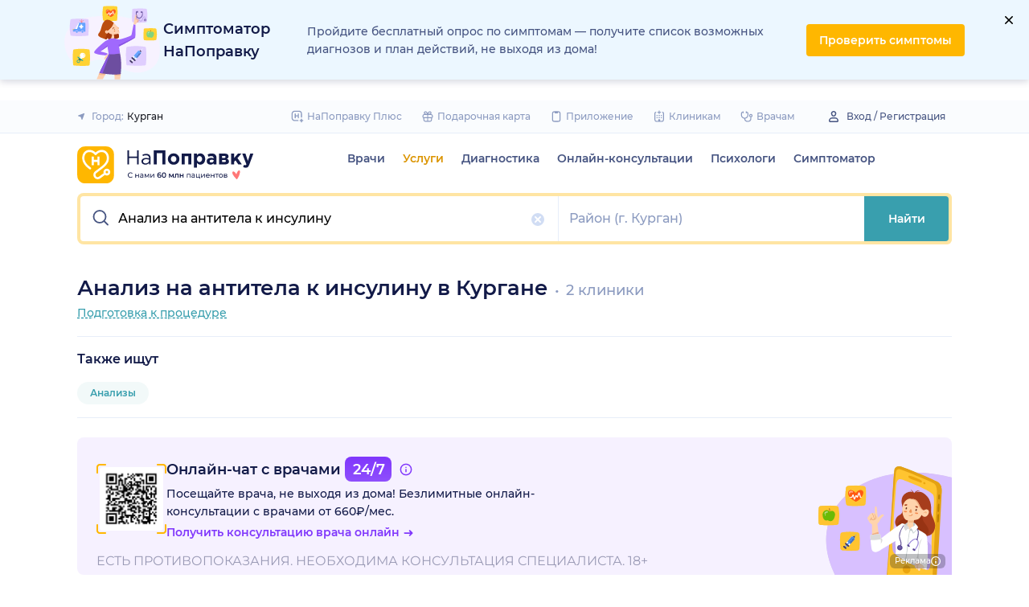

--- FILE ---
content_type: image/svg+xml
request_url: https://static-1.napopravku.ru/upload/iblock/gts/uyz/gtsuyzsevdewhq90d8kpqmqvvrm54wxqtw2w1c3e.svg
body_size: 4333
content:
<svg width="134" height="139" viewBox="0 0 134 139" fill="none" xmlns="http://www.w3.org/2000/svg">
<g clip-path="url(#clip0_892_47812)">
<g clip-path="url(#clip1_892_47812)">
<path d="M135.196 35L137.476 180.105L30.4898 174.547C17.5655 141.324 19.4094 99.6592 56.1921 80.421C85.6342 57.8353 131.898 63.6354 135.196 35Z" fill="#32939A"/>
</g>
<path d="M23.0427 45.2961C23.1934 46.3347 24.034 47.1213 25.0793 47.2094C28.2304 47.4751 34.9365 47.9873 39.7954 47.9873C44.6814 47.9873 51.7805 47.4693 55.0852 47.205C56.1523 47.1197 57.0074 46.3041 57.1231 45.2394C57.4955 41.813 58.1469 34.0421 57.4487 26.3583C57.3312 25.0658 57.1169 20.5875 56.9951 17.9301C56.942 16.7719 56.0443 15.8339 54.8884 15.7501C51.3213 15.4914 43.6044 14.9992 36.5294 14.9992C33.9436 14.9992 28.031 15.4871 25.0685 15.7467C24.0284 15.8378 23.1898 16.6177 23.0346 17.6507C22.5851 20.6437 21.7419 26.8639 21.7538 31.3377C21.7659 35.902 22.6017 42.2556 23.0427 45.2961Z" fill="#DFCDFE"/>
<path fill-rule="evenodd" clip-rule="evenodd" d="M43.7948 42.5838C43.0858 43.6306 42.11 44.4381 40.6952 44.4962C38.9579 44.5675 37.7062 43.2892 36.9529 41.9016C36.1916 40.4991 35.8163 38.7799 35.9233 37.5576L37.0706 37.6582C36.9863 38.6202 37.2935 40.115 37.9649 41.3517C38.6443 42.6032 39.5755 43.3891 40.6479 43.3451C41.5723 43.3071 42.2549 42.8035 42.8415 41.9375C43.4412 41.0521 43.8857 39.8658 44.3335 38.6033C44.3686 38.5046 44.4036 38.4052 44.4389 38.3055C44.8405 37.1684 45.2585 35.9852 45.8051 35.0715C46.4064 34.0665 47.2537 33.2394 48.5409 33.2394C49.2414 33.2394 49.7878 33.5138 50.1773 33.9695C50.5465 34.4016 50.747 34.9627 50.8629 35.5116C51.0574 36.4326 51.0467 37.5098 51.0388 38.2944C51.0374 38.436 51.0361 38.5681 51.0361 38.688H49.8845C49.8845 38.5479 49.8857 38.4011 49.8871 38.2494C49.8939 37.4576 49.9019 36.5344 49.7362 35.7497C49.6386 35.2875 49.4924 34.941 49.302 34.7182C49.1319 34.5192 48.9057 34.3915 48.5409 34.3915C47.8488 34.3915 47.3076 34.8036 46.7932 35.6632C46.3091 36.4725 45.9291 37.5465 45.5143 38.719C45.4827 38.8084 45.4509 38.8983 45.4188 38.9887C44.9789 40.2286 44.4907 41.5565 43.7948 42.5838Z" fill="#B1A0E4"/>
<path fill-rule="evenodd" clip-rule="evenodd" d="M42.2321 35.2795C40.902 36.7561 39.2077 37.8489 36.7964 37.7758C34.5629 37.7081 32.7798 37.402 31.5182 36.1643C30.2827 34.9522 29.8462 33.7092 29.4193 32.0631C28.9918 30.4144 28.9489 28.7481 28.8682 27.0946C28.8684 26.1584 29.0361 23.7342 29.4193 21.8619L30.6176 22.0109C30.7056 23.5088 30.6995 25.0108 30.7726 26.5094C30.8508 28.1113 31.0062 29.7067 31.3744 31.1264C31.7432 32.5486 32.3039 33.7079 33.1308 34.519C33.9315 35.3045 35.0712 35.8525 36.7964 35.9048C38.4858 35.956 39.6843 35.3281 40.5926 34.3197C41.5379 33.2703 42.7317 31.606 43.1678 29.9269C44.0406 26.5661 43.3807 23.0701 43.293 22.1932L44.1994 22.0109C44.8624 23.0621 45.495 27.7186 44.8624 30.6705C44.3803 32.527 43.5252 33.8439 42.2321 35.2795Z" fill="#6F5DA5"/>
<path d="M32.7791 20.4705C31.8194 20.144 30.076 21.2152 29.4442 21.8873L30.3559 23.9511C31.3076 23.9031 33.3606 24.2801 33.6668 23.9511C34.3146 23.255 33.9787 20.8785 32.7791 20.4705Z" fill="#6C5AA0"/>
<path d="M40.792 21.3106C41.5274 20.6127 43.3353 21.6688 44.1901 22.0151L44.2244 24.2712C43.3398 24.6256 41.4959 24.8894 41.0802 24.7186C40.2009 24.3572 39.8728 22.1831 40.792 21.3106Z" fill="#6C5AA0"/>
<path d="M53.2367 41.1512C53.2367 42.6823 51.9961 43.9236 50.4657 43.9236C48.9352 43.9236 47.6946 42.6823 47.6946 41.1512C47.6946 39.6201 48.9352 38.3789 50.4657 38.3789C51.9961 38.3789 53.2367 39.6201 53.2367 41.1512Z" fill="#6C5AA0"/>
<path d="M52.5785 41.1516C52.5785 42.319 51.6326 43.2653 50.4657 43.2653C49.2988 43.2653 48.3529 42.319 48.3529 41.1516C48.3529 39.9842 49.2988 39.0378 50.4657 39.0378C51.6326 39.0378 52.5785 39.9842 52.5785 41.1516Z" fill="#A797D7"/>
<path d="M28.8796 47.8484C31.2706 47.7471 35.2689 47.6927 37.3593 47.5469C36.2836 40.5187 34.5015 31.1805 32.8519 29.6859C32.596 29.5579 31.1156 29.3786 30.655 29.6859L31.9026 39.6874C30.607 39.3834 27.6704 39.8315 26.8643 40.7916C26.3358 41.4209 27.4841 45.2552 28.8796 47.8484Z" fill="#E6A8A8"/>
<path d="M118.515 164.648L96.9221 120.578L70.7228 118.85C65.5406 142.277 69.0914 165.896 69.0914 167.336C82.9108 170.485 107.798 166.856 118.515 164.648Z" fill="#6D4EA0"/>
<path d="M95.0591 120.446L96.9221 120.568L118.515 164.638C116.519 165.049 114.032 165.509 111.216 165.966L94.331 120.856L95.0591 120.446Z" fill="#8A57E2"/>
<path d="M84.4942 49.0025C85.7226 55.4544 94.5869 63.836 98.9374 67.2924C92.7315 67.2924 79.5519 68.0221 76.4809 70.941C74.007 73.2924 73.1938 77.7123 73.0381 80.7474C72.9767 81.9442 73.6117 83.0631 74.7034 83.5572C79.5316 85.7422 87.6198 86.5877 93.7554 86.8207C96.6336 86.93 98.9374 84.5746 98.9374 81.6942V81.6942L100.418 84.7706C101.038 86.0594 102.346 86.8391 103.734 86.4915C106.303 85.8476 109.882 84.5541 111.797 83.8065L112.877 83.375L114.254 82.8765C114.66 82.7295 115.097 82.6591 115.494 82.4898C116.625 82.0082 118.522 80.542 120.261 79.0644C121.862 77.7052 121.932 75.2413 120.666 73.5665C119.667 72.2442 118.464 70.5278 117.171 68.4447C113.716 62.876 114.1 51.9306 106.999 44.4417C99.8971 36.9528 89.6765 44.0099 84.4942 49.0025Z" fill="#BB4D0F"/>
<path d="M98.6269 67.0443C98.7326 67.1297 98.836 67.2126 98.937 67.2928C92.731 67.2928 79.5514 68.0226 76.4805 70.9414C74.0065 73.2928 73.1934 77.7127 73.0376 80.7479C72.9762 81.9447 73.6112 83.0636 74.703 83.5577C79.9467 85.9308 89.0361 86.7238 95.2927 86.8682C97.3185 86.915 98.937 85.2583 98.937 83.232V81.6947L100.562 85.0722C101.094 86.1769 102.216 86.853 103.41 86.5709C104.164 86.3924 105.023 86.1491 105.91 85.8745C102.261 80.3027 100.199 71.8175 99.5123 67.1005L98.6269 67.0443Z" fill="#A3370A"/>
<path d="M91.9319 84.4783C89.9358 82.9422 89.4367 77.1815 89.4367 74.4932C88.445 73.277 86.1738 71.6704 85.0222 74.9732C83.8706 78.276 84.1585 82.6861 84.4464 84.4783C87.2103 86.3986 90.5883 85.2784 91.9319 84.4783Z" fill="#FED1B1"/>
<path d="M84.2362 79.2582C84.3271 77.8127 84.5574 76.3035 85.0211 74.9738C86.1727 71.671 88.4439 73.2776 89.4356 74.4938C89.4356 75.6185 89.523 77.2811 89.7708 78.947C87.9805 79.2305 86.0935 79.3177 84.2362 79.2582Z" fill="#F4B990"/>
<path d="M74.6096 59.1782C75.7852 58.6502 77.9845 56.5859 79.264 55.1458C78.5123 57.7381 76.6249 62.8939 75.0894 62.7787C74.0177 62.6982 73.3823 61.6309 73.0528 60.6344C72.8524 60.0285 73.3565 59.5209 73.9797 59.3839C74.1832 59.3391 74.3973 59.2736 74.6096 59.1782Z" fill="#F9B170"/>
<path d="M71.6828 71.2282C73.2183 61.3198 81.3436 51.8019 85.2143 48.2815C89.8206 62.5872 97.4982 65.1795 99.3216 66.8117C104.024 63.3553 107.095 69.212 104.216 71.9963C101.039 75.0684 98.266 72.2843 97.4982 70.2681C97.2743 70.5881 96.385 71.7275 94.6192 73.7245C86.27 77.3729 71.6828 73.8205 71.6828 71.2282Z" fill="#FED1B1"/>
<path fill-rule="evenodd" clip-rule="evenodd" d="M100.334 68.3234C99.9676 68.5188 99.6286 68.7804 99.3612 69.0301L100.147 69.8724C100.359 69.674 100.618 69.4776 100.876 69.3399C101.144 69.1966 101.351 69.1492 101.483 69.1609C101.566 69.1683 101.66 69.1965 101.758 69.3868C101.876 69.6152 101.98 70.0531 101.962 70.8298L103.113 70.8569C103.133 70.0015 103.028 69.3373 102.781 68.8585C102.515 68.3418 102.088 68.058 101.585 68.0133C101.132 67.973 100.689 68.1337 100.334 68.3234Z" fill="#F2AE7F"/>
<path fill-rule="evenodd" clip-rule="evenodd" d="M84.8775 59.447C84.4787 59.5976 84.1263 59.8501 83.8583 60.1041L84.6503 60.9405C84.8381 60.7625 85.0638 60.6081 85.2844 60.5248C85.5021 60.4425 85.6736 60.4429 85.8089 60.4994C85.9422 60.5551 86.1428 60.7082 86.3328 61.1422C86.5248 61.581 86.6857 62.265 86.7506 63.2949L87.8999 63.2224C87.8305 62.1208 87.6542 61.289 87.3877 60.6801C87.1191 60.0664 86.7397 59.6398 86.2528 59.4363C85.7679 59.2336 85.279 59.2952 84.8775 59.447Z" fill="#9D3509"/>
<path d="M84.3384 83.9735C87.563 86.1241 90.3484 85.0376 91.692 84.1415C94.2511 85.6137 100.359 88.6828 102.969 89.7582C106.232 91.1023 131.759 113.185 130.8 117.025C130.185 121.48 111.99 123.49 102.969 123.938L98.5543 120.674C98.7079 119.138 110.518 116.193 116.404 114.913L99.7059 103.392L97.0188 120.674C89.6485 122.978 76.4177 120.482 70.7236 118.946C70.7236 117.102 72.2591 107.808 73.0268 103.392C60.9988 97.2471 36.6742 84.4583 35.5993 82.4613C34.5245 80.4643 34.5351 61.7149 34.663 52.6258C35.7379 52.6258 36.7863 52.2657 39.0542 51.7377C40.3337 58.7145 43.1616 73.5515 44.2364 77.0847C46.7316 79.965 70.7236 87.2619 73.0268 87.2619C74.8694 87.2619 81.4594 85.0616 84.3384 83.9735Z" fill="#FFC838"/>
<path d="M81.9512 66.3313C83.7746 65.6592 85.4061 67.9635 84.7343 68.7316C84.0625 69.4997 80.9917 67.6753 81.9512 66.3313Z" fill="#ED8235"/>
<path d="M82.6391 63.0168C82.4085 63.538 82.4672 64.0693 82.7701 64.2034C83.073 64.3375 83.5055 64.0237 83.7361 63.5024C83.9666 62.9812 83.908 62.4499 83.6051 62.3158C83.3021 62.1816 82.8697 62.4955 82.6391 63.0168Z" fill="#64480D"/>
<path fill-rule="evenodd" clip-rule="evenodd" d="M74.4821 67.431C75.0694 67.4947 75.6055 67.2078 75.8514 66.8897L75.4905 66.4438C75.2906 66.5756 74.9389 66.7079 74.5647 66.6674C74.2141 66.6294 73.5844 66.2174 73.2183 65.6056L72.8944 66.4817C73.3443 67.1778 73.8712 67.3648 74.4821 67.431Z" fill="#E98E50"/>
<path d="M33.9191 29.4632C35.9536 31.3066 38.1896 45.0811 39.0533 51.7379L34.6868 52.6978C33.0793 50.9936 28.5164 42.9489 29.4805 41.8006C30.2867 40.8404 33.1273 40.6804 34.4229 40.9845L32.5755 29.4632C33.0362 29.156 33.6631 29.3352 33.9191 29.4632Z" fill="#FED1B1"/>
<path d="M106.615 133.539C102.163 131.926 98.1214 125.042 98.5534 120.686L102.968 123.926C105.239 127.447 109.149 134.231 106.615 133.539Z" fill="#FED1B1"/>
<path d="M35.5439 82.3342C35.5439 82.3342 35.4546 82.1313 35.3616 81.6873L73.8898 99.7434C73.338 102.192 73.0291 103.395 73.0291 103.395C73.0138 103.483 73.0449 103.303 73.0291 103.395C61.0011 97.2501 36.692 84.4974 35.6171 82.5004C35.5922 82.4539 35.5678 82.3984 35.5439 82.3342Z" fill="#EBA50F"/>
<path d="M99.754 103.378L100.198 100.666L116.705 114.78L115.35 114.139L99.754 103.378Z" fill="#EBA50F"/>
</g>
<defs>
<clipPath id="clip0_892_47812">
<rect width="134" height="139" fill="white"/>
</clipPath>
<clipPath id="clip1_892_47812">
<path d="M0 5H134V139H0V5Z" fill="white"/>
</clipPath>
</defs>
</svg>


--- FILE ---
content_type: image/svg+xml
request_url: https://assets-1.napopravku.ru/dist/assets/icons/icn-advantage-like.8fb2a45b.svg
body_size: 620
content:
<svg width="24" height="24" viewBox="0 0 24 24" fill="none" xmlns="http://www.w3.org/2000/svg">
<path fill-rule="evenodd" clip-rule="evenodd" d="M9.05017 8.76395L13.046 2.35755L13.046 2.35754C13.2235 2.0731 13.3122 1.93087 13.411 1.8396C13.7219 1.55245 14.18 1.49213 14.5546 1.68901C14.6737 1.75159 14.7962 1.866 15.0412 2.09483C15.5556 2.66881 15.8128 2.9558 15.9482 3.30707L15.952 3.31691C16.0855 3.66887 16.0855 4.05424 16.0855 4.82497V6.52198C16.0855 7.10703 16.0855 7.39955 16.261 7.59466C16.4364 7.78976 16.7273 7.82074 17.309 7.8827L20.3573 8.20737C21.6623 8.34637 22.3148 8.41587 22.6723 8.89387C23.0297 9.37187 22.9161 9.99463 22.6888 11.2401C22.3753 12.958 21.8877 15.1415 21.2224 16.7368C21.0307 17.1966 20.7679 17.7425 20.5176 18.2392L20.5176 18.2393C20.1667 18.9357 19.9913 19.2839 19.6436 19.4881C19.2959 19.6922 18.9025 19.6757 18.1159 19.6425C16.3905 19.5697 13.6558 19.3947 11.6825 18.9829C11.3951 18.923 11.0697 18.8467 10.7427 18.7658L10.7426 18.7658C9.8002 18.5328 9.32898 18.4163 9.03806 18.0447C8.74713 17.6731 8.74713 17.1718 8.74713 16.169V9.8224C8.74713 9.53798 8.74713 9.39577 8.78576 9.26085C8.82438 9.12594 8.89964 9.00528 9.05017 8.76395ZM3.05827 8.86112C3 9.02425 3 9.22759 3 9.63426V18.255C3 18.6616 3 18.865 3.05827 19.0281C3.15911 19.3104 3.3813 19.5326 3.66364 19.6335C3.82677 19.6918 4.03011 19.6918 4.43678 19.6918C5.25013 19.6918 5.65681 19.6918 5.98307 19.5752C6.54774 19.3735 6.99213 18.9291 7.19382 18.3645C7.31035 18.0382 7.31035 17.6315 7.31035 16.8182V11.071C7.31035 10.2577 7.31035 9.85103 7.19382 9.52476C6.99213 8.96009 6.54774 8.5157 5.98307 8.31401C5.65681 8.19748 5.25013 8.19748 4.43678 8.19748C4.03011 8.19748 3.82677 8.19748 3.66364 8.25575C3.3813 8.35659 3.15911 8.57878 3.05827 8.86112Z" fill="url(#paint0_linear_6682_58578)"/>
<defs>
<linearGradient id="paint0_linear_6682_58578" x1="3" y1="1.57422" x2="21.0379" y2="21.3881" gradientUnits="userSpaceOnUse">
<stop stop-color="#FFD466"/>
<stop offset="1" stop-color="#FFA601"/>
</linearGradient>
</defs>
</svg>
